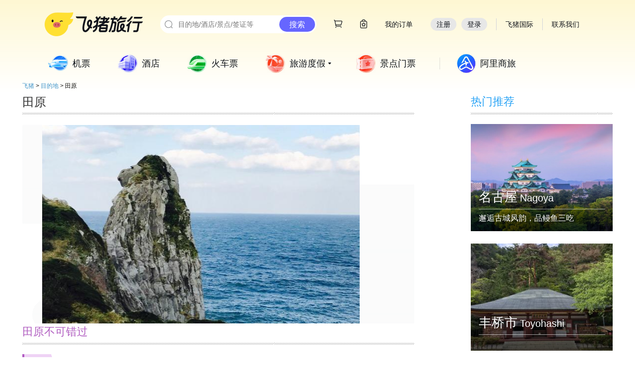

--- FILE ---
content_type: text/html; charset=utf-8
request_url: https://place.fliggy.com/city/194371
body_size: 8313
content:

<!DOCTYPE html >
<head>
    <meta charset="utf-8"/>
    <meta http-equiv="X-UA-Compatible" content="IE=edge,chrome=1">
    <meta name="spm-id" content="181.7743038"/>
    <title>田原【飞猪·目的地】</title>
    <meta name="keywords" content="田原，田原旅游，田原旅游攻略，田原自由行，田原双人游报价，田原简介">
    <meta name="description" content="飞猪·目的地频道为您提供田原旅游攻略，田原热销爆款，田原推荐玩法，田原精选线路，田原自由行指南，田原热门度假线路，优质商户合作，品质保证。去田原，一站式体验，尽在目的地频道。">
    <meta name="viewport" content="width=device-width">
    <link rel="shortcut icon" href="//g.alicdn.com/trip/tools/img/favicon.ico?20131130" type="image/x-icon"/>
    <script>g_config = window.g_config || {};g_config.appId = g_config.appId || 10;</script>




    
<link rel="stylesheet" href="//g.alicdn.com/tpi/topbar/1.3.5/global-min.css">
<link rel="shortcut icon" href="//gw.alicdn.com/imgextra/i1/O1CN01slrMA71vpGs90SpbV_!!6000000006221-73-tps-64-64.ico" type="image/x-icon"/>
<link rel="stylesheet" href="//g.alicdn.com/??tpi/pi/1.2.86/base/index-min.css,tpi/header-footer/1.1.44/index-min.css"/>
    <script src="//g.alicdn.com/??kissy/k/1.4.14/seed-min.js,tpi/topbar/1.3.5/global-min.js,tpi/pi/1.2.86/seed-min.js,tpi/header-footer/1.1.44/index-min.js"></script>
<!--[if lt IE 9]><script src="//g.alicdn.com/tpi/pi/1.2.86/base/html5shiv-min.js"></script><![endif]-->
    <!--[if lt IE 9]><script src="//g.alicdn.com/tpi/pi/1.2.45/base/html5shiv-min.js"></script><![endif]-->

    <style type="text/css">
        .trip-header-2014 .header-nav-list .item-10 {
            background: #3d3d3d;
        }


        .trip-header-2014 .header-nav-list .item-10 .tit {
            color: #fff;
        }
    </style>



</head>
<body class="wide-screen w1190"><script>
with(document)with(body)with(insertBefore(createElement("script"),firstChild))setAttribute("exparams","category=&userid=&aplus&yunid=&&trid=213e056117688422848205416e03d3&asid=AQAAAAAsZG5pzMK4eQAAAABsp8XcKWDL2A==",id="tb-beacon-aplus",src=(location>"https"?"//g":"//g")+".alicdn.com/alilog/mlog/aplus_v2.js")
</script>

<div data-tms="ems/alitrip-common/topbar/base">
      <script>
  ;(function() {
          // 搜索渠道添加 TTID
  try{  
      
    if (typeof Object.assign !== 'function') {
      // Must be writable: true, enumerable: false, configurable: true
      Object.defineProperty(Object, "assign", {
        value: function assign(target, varArgs) { // .length of function is 2
          'use strict';
          if (target === null || target === undefined) {
            throw new TypeError('Cannot convert undefined or null to object');
          }

          var to = Object(target);

          for (var index = 1; index < arguments.length; index++) {
            var nextSource = arguments[index];

            if (nextSource !== null && nextSource !== undefined) { 
              for (var nextKey in nextSource) {
                // Avoid bugs when hasOwnProperty is shadowed
                if (Object.prototype.hasOwnProperty.call(nextSource, nextKey)) {
                  to[nextKey] = nextSource[nextKey];
                }
              }
            }
          }
          return to;
        },
        writable: true,
        configurable: true
      });
    }
    
    function addUrlParams (url, paramObj) {
          if (!url) return '';

          // Url 解析
          function parseUrlToObj (url) {
              var ORIGIN_REG = /^http[s]?:\/\/.+?[^#?]*/;
              var SEARCH_REG = /\?[^#]*/;
              var HASH_REG = /#[^?]*/;

              var urlObj = {
                  href: url,
                  origin: '',
                  pathname: '',
                  search: '',
                  hash: ''
              };

              if (url) {
                  Object.assign(urlObj, {
                      origin: ORIGIN_REG.exec(url) ? ORIGIN_REG.exec(url)[0] : '',
                      pathname: url.replace(ORIGIN_REG, '').replace(SEARCH_REG, '').replace(HASH_REG, ''),
                      search: SEARCH_REG.exec(url) ? SEARCH_REG.exec(url)[0] : '',
                      hash: HASH_REG.exec(url) ? HASH_REG.exec(url)[0] : '',
                  });
              }

              return urlObj;
          }

          function objToSearch(queryObj, needMark) {
              var ret = [];

              for(var key in queryObj){
                  ret.push(key + '=' + queryObj[key]);
              }

              return needMark ? ('?' + ret.join('&')) : ret.join('&');
          }

          function searchToObj(search) {
              var searchObj = {};

              if (search) {
                  var kvs = search.replace("?", "").split("&");
                  kvs.forEach(function (item) {
                      if(item) {
                          var kvPars = item.split("=");
                          if (kvPars[0]) {
                              searchObj[kvPars[0]] = kvPars[1];
                          }
                      }
                  })
              }

              return searchObj;
          }

          var urlObj = parseUrlToObj(url);

          return urlObj.origin
              + urlObj.pathname
              + "?"
              + objToSearch(Object.assign(searchToObj(urlObj.search), paramObj), false)
              + urlObj.hash;
      }
    
    function getQueryParams() {
      var queryParams = {};
      var queryString = window.location.search.substring(1);
      var params = queryString.split('&');
    
      for (var i = 0; i < params.length; i++) {
        var pair = params[i].split('=');
        if (pair[0]) {
          queryParams[pair[0]] = pair[1] || '';
        }
      }
    
      return queryParams;
    }

      var uniformChannel = {"defaultTTID":{"pc":"seo.000000573","mobile":"seo.000000358"},"channels":[{"env":"pc","referRegExp":"baidu\\.com","ttid":"seo.000000574","desc":"Baidu PC 搜索渠道"},{"env":"mobile","referRegExp":"baidu\\.com","ttid":"seo.000000575","desc":"Baidu 无线搜索渠道"},{"env":"pc","referRegExp":"google\\.com","ttid":"seo.000000576","desc":"Goolge PC 搜索渠道"},{"env":"mobile","referRegExp":"google\\.com","ttid":"seo.000000577","desc":"Goolge 移动 搜索渠道"},{"env":"pc","referRegExp":"yahoo\\.com","ttid":"seo.000000578","desc":"雅虎 PC搜索渠道"},{"env":"mobile","referRegExp":"yahoo\\.com","ttid":"seo.000000579","desc":"雅虎 移动搜索渠道"},{"env":"pc","referRegExp":"bing\\.com","ttid":"seo.000000580","desc":"微软Bing PC搜索渠道"},{"env":"mobile","referRegExp":"bing\\.com","ttid":"seo.000000581","desc":"微软Bing 移动搜索渠道"},{"env":"mobile","referRegExp":"m\\.sm\\.cn","ttid":"seo.000000582","desc":"神马 移动搜索渠道"},{"env":"pc","referRegExp":"so\\.com","ttid":"seo.000000583","desc":"360 PC搜索渠道"},{"env":"mobile","referRegExp":"so\\.com","ttid":"seo.000000584","desc":"360 移动搜索渠道"},{"env":"pc","referRegExp":"sogou\\.com","ttid":"seo.000000585","desc":"搜狗 PC搜索渠道"},{"env":"mobile","referRegExp":"sogou\\.com","ttid":"seo.000000586","desc":"搜狗 移动搜索渠道"}],"globalParams":[{"key":"seoType","value":"origin","desc":"SEO入口分析依据"}]},
          ua = navigator.userAgent,
          href = window.location.href,
          refUrl = document.referrer,
          isMobile = !!ua.match(/AppleWebKit.*Mobile.*/),
          fromSE = false,
          ttid = '';

      if (refUrl && uniformChannel && uniformChannel.channels && uniformChannel.channels.length) {
        var channels = uniformChannel.channels,i = 0,t;

        while (i < channels.length) {
          t = channels[i];
          i += 1;
          var reg = new RegExp(t.referRegExp, "i");
          if ((t.env === 'mobile' && isMobile && reg.test(refUrl)) || (t.env === 'pc' && !isMobile && reg.test(refUrl))) {
            fromSE = true;
            ttid = t.ttid;
          }
        }
      }

      if (fromSE) {
        var needRep = false;
        if(ttid && href.indexOf('ttid') < 0) {
          href = addUrlParams(href, {ttid: ttid, seoType: 'origin'});
          needRep = true;
        }

        if(isMobile && /^(pre-)?www\.fliggy\.com|www\.alitrip\.com|btrip\.alitrip\.com|m\.fliggy\.com$/.test(location.host) && /^\/?$/.test(location.pathname)){
          href =  'https://market.m.taobao.com/app/trip/rx-home/pages/home';
          // 淘客相关参数透传
          var queryParamsObject = getQueryParams();
          if (queryParamsObject.ali_trackid && queryParamsObject.tk_cps_param) {
              href = addUrlParams(href, {ali_trackid: queryParamsObject.ali_trackid, tk_cps_param: queryParamsObject.tk_cps_param});
          }
          needRep = true;
        } else if (!!location.href.match(/www\.fliggy\.com\/travel\/detail\-(\d+)/) && !/id=\d+/.test(location.search))  {
          var currentId = location.href.match(/www\.fliggy\.com\/travel\/detail\-(\d+)/)[1];
          href = addUrlParams(href, {id: currentId});
          needRep = true;
        }
         needRep && window.location.replace(href);
      } else {
        if(isMobile && /^(pre-)?www\.fliggy\.com|www\.alitrip\.com|btrip\.alitrip\.com|m\.fliggy\.com$/.test(location.host) && /^\/?$/.test(location.pathname)){
          href =  'https://market.m.taobao.com/app/trip/rx-home/pages/home';
          // 淘客相关参数透传
          var queryParamsObject = getQueryParams();
          if (queryParamsObject.ali_trackid) {
              href = addUrlParams(href, {ali_trackid: queryParamsObject.ali_trackid});
          }
          window.location.replace(href);
        } else if (!!location.href.match(/www\.fliggy\.com\/travel\/detail\-(\d+)/) && !/id=\d+/.test(location.search))  {
          var currentId = location.href.match(/www\.fliggy\.com\/travel\/detail\-(\d+)/)[1];
          window.location.replace(addUrlParams(href, {id: currentId}));
        }
      } 
  }catch(e){
  }
  })();
</script>

<a id="J_ems_trip_bar_fixed" target="_blank" href="" data-spm="9857a1">
  <style>
        #J_ems_trip_bar_fixed{
            position:fixed;
            display: none;
            right: 36px;
            top: 0;
            z-index: 99999;
        }
        .ems_trip_bar_fixed_image{
          width: 93px;
        }
  </style>
  
</a>

<script>

    // ie8 indexOf && classList
    if(!Array.prototype.indexOf){
      Array.prototype.indexOf = function(val){
        var value = this;
        for(var i = 0; i < value.length; i++){
          if(value[i] == val) return i;
        }
        return -1;
      };
    }
    if (!("classList" in document.documentElement)) {
      Object.defineProperty(Element.prototype, 'classList', {
        get: function() {
          var self = this;
          function update(fn) {
            return function(value) {
              var classes = self.className.split(/\s+/g),
                index = classes.indexOf(value);

              fn(classes, index, value);
              self.className = classes.join(" ");
            }
          }

          return {
            add: update(function(classes, index, value) {
              if (!~index) classes.push(value);
            }),
            remove: update(function(classes, index) {
              if (~index) classes.splice(index, 1);
            })
          };
        }
      });
    }
    
    
    var tripBarFixed = window.document.getElementById("J_ems_trip_bar_fixed");
    var defaultBlackList = [
            'tripbuy.fliggy.com/order/confirm.htm',
            'hotel.fliggy.com/order/auction/buyNow.htm',
            'hotel.fliggy.com/order/auction/buy_now.htm',
            'jipiao.fliggy.com/trip_open_order.htm',
            'jipiao.fliggy.com/tripViewOrder.htm',
            'ijipiao.fliggy.com/ie/open_order.htm',
            'ijipiao.fliggy.com/ie/ie_order_detail.htm',
            'quamarket.m.taobao.com',
            'market.fliggy.com'
        ];
    var blackList = JSON.parse("" || "[]");
    blackList = defaultBlackList.concat(blackList);
    
    if (blackList.indexOf(location.hostname) > -1 || blackList.indexOf(location.hostname + location.pathname) > -1) {
        tripBarFixed.style.display = 'none !important';
    }
    
</script>
<script>
var topbar_appdownLoader = '<div class="sendMsg" mark-subActId="2160">'+
   	'<div class="mobile-l">'+
      '<a href="#?"><img src="//img.alicdn.com/tps/i3/TB1Ge0lIFXXXXa9XVXXW629JVXX-246-88.png"></a>'+
      '<div class="txt">发送下载地址:</div>'+
     	'<input id="J_PhoneNum" type="text" value="请输入您手机号">'+
      '<div id="J_Msg"></div>'+
            '<a href="javascript:void(0)" id="J_Btn" class="duanxin-btn">发送</a>'+
         '</div>'+
         '<div class="mobile-r">'+
            '<a href="#?"><img src="//img.alicdn.com/tps/TB1FBffPXXXXXcFXXXXXXXXXXXX-94-94.png"></a>'+
            '<div class="txt1">到手机飞猪</div>'+
            '<div class="txt2">领客户端专享红包</div>'+
         '</div>'+
      '</div>';
</script>
<div>
  <div class="flg-site-nav-header-wrap" id="J_fliggy_top_header"></div>
  <script src="https://o.alicdn.com/tpi/pc-header-footer/top-min.js"></script>
  <script src="https://g.alicdn.com/alilog/mlog/aplus_v2.js"></script>
</div>
<script>window.TT && TT.Global.init();</script>
</div>
<div data-tms="ems/alitrip-common/global/commonNav">
    <div>
  <div class="fly-menu-wrap" id="fly-common-menulist-wrap"></div>
  <script src="https://o.alicdn.com/tpi/pc-header-footer/menu-min.js"></script>
</div>

</div>
<div id="page">
       
<link rel="stylesheet" href="//place.fliggy.com/css/city.css">
<div class="place-city clearfix">
    <div class="nav clearfix" data-spm="8">
        <a href="//www.alitrip.com/" target="_blank">飞猪</a>
        <span>&gt;</span>
        <a href="//www.alitrip.com/place/" target="_blank">目的地</a>
        <span>&gt;</span>
        <!--<span>  <a href="/" target="_blank"></a></span>-->
        <!--<span>&gt;</span>-->
        <span>田原</span>
    </div>
    <div class="city-left">
        <div class="city-banner">
            <div class="city-title">田原</div>
            <div class="main-img-wrapper">
                <div style="background:url(https://img.alicdn.com/tfscom/TB16eTxsmtYBeNjSspaSuuOOFXa) center center no-repeat"    class="city-main-img"></div>
            </div>
        </div>
        <!--travelGuideList-->

        

<div class="city-poi" data-spm="22">
    <div class="poi-title">田原不可错过
        <a class="more-link" style="display: none" href="//place.fliggy.com/undefined/list?id=976854"
           target="_blank">更多&nbsp;></a>
    </div>


    
    
    <div class="poi-type">
        <div class="type-title type-title-0">
            
            景点
            
            
            
        </div>
        <div class="poi-list clearfix">
            


            <a target="_blank" class="hot-item hot-item-link" href='//place.fliggy.com/poi/140870192'>
                <div class="poi-img-wrapper"
                     style="background:url(https://img.alicdn.com/imgextra/i2/O1CN01PJBRWo1qwWfDLqfe0_!!0-alitrip.jpg_q50)   center center no-repeat;background-size:cover; ">
                </div>
                <div class="normal-bg"></div>
                <div class="content-container">
                    <div class="main-title">蔵王山展望台</div>
                    <div class="desc"></div>
                </div>
            </a>

            


            <a target="_blank" class="hot-item hot-item-link" href='//place.fliggy.com/poi/16054303'>
                <div class="poi-img-wrapper"
                     style="background:url(https://img.alicdn.com/tfscom/TB16eTxsmtYBeNjSspaSuuOOFXa_q50)   center center no-repeat;background-size:cover; ">
                </div>
                <div class="normal-bg"></div>
                <div class="content-container">
                    <div class="main-title">猿岩</div>
                    <div class="desc"></div>
                </div>
            </a>

            
        </div>
    </div>
    
    
    
    
    
    

</div>

    </div>
    <div class="city-right">
        <!--relataionDestinations-->


<div class="city-rel"  data-spm="23">
    <div class="rel-title">热门推荐</div>
    <div class="suggest-list clearfix">
        
        <a class="suggest-item" href="//place.fliggy.com/city/281104" target="_blank"
           >
<div class="suggest-poi-img" style="background: url(https://img.alicdn.com/imgextra/i1/2882533541/O1CN01Y1suPf1c1oxJlgqEp_!!2882533541-2-wefliggy.png_360x360.jpg) no-repeat center center;background-size: cover;"></div>
            <div class="bg"></div>
            <div class="text-container">
                <div>
                    <span class="cn-title">名古屋</span>
                    <span class="en-title">Nagoya</span>
                </div>
                <div class="line"></div>
                <span class="sub-title">邂逅古城风韵，品鳗鱼三吃</span>
            </div>
        </a>
        
        <a class="suggest-item" href="//place.fliggy.com/city/903516" target="_blank"
           >
<div class="suggest-poi-img" style="background: url(https://img.alicdn.com/tfscom/TB1iUL_PXXXXXa8apXXSutbFXXX_360x360.jpg) no-repeat center center;background-size: cover;"></div>
            <div class="bg"></div>
            <div class="text-container">
                <div>
                    <span class="cn-title">丰桥市</span>
                    <span class="en-title">Toyohashi</span>
                </div>
                <div class="line"></div>
                <span class="sub-title"></span>
            </div>
        </a>
        
        <a class="suggest-item" href="//place.fliggy.com/city/908192" target="_blank"
           >
<div class="suggest-poi-img" style="background: url(https://img.alicdn.com/imgextra/i1/6000000003423/O1CN01c6ZCpa1b9mEsF8Q8N_!!6000000003423-0-fliggyimage.jpg_360x360.jpg) no-repeat center center;background-size: cover;"></div>
            <div class="bg"></div>
            <div class="text-container">
                <div>
                    <span class="cn-title">半田</span>
                    <span class="en-title">Handa</span>
                </div>
                <div class="line"></div>
                <span class="sub-title"></span>
            </div>
        </a>
        
        <a class="suggest-item" href="//place.fliggy.com/city/908200" target="_blank"
           >
<div class="suggest-poi-img" style="background: url(https://img.alicdn.com/tfscom/TB1b2DEiRcHL1JjSZFBSuuiGXXa_360x360.jpg) no-repeat center center;background-size: cover;"></div>
            <div class="bg"></div>
            <div class="text-container">
                <div>
                    <span class="cn-title">常滑</span>
                    <span class="en-title">Tokoname</span>
                </div>
                <div class="line"></div>
                <span class="sub-title"></span>
            </div>
        </a>
        
        <a class="suggest-item" href="//place.fliggy.com/city/204368" target="_blank"
           >
<div class="suggest-poi-img" style="background: url(https://img.alicdn.com/tfscom/TB1fPr1fGmWQ1JjSZPhSutCJFXa_360x360.jpg) no-repeat center center;background-size: cover;"></div>
            <div class="bg"></div>
            <div class="text-container">
                <div>
                    <span class="cn-title">犬山</span>
                    <span class="en-title">Inuyama</span>
                </div>
                <div class="line"></div>
                <span class="sub-title"></span>
            </div>
        </a>
        
        <a class="suggest-item" href="//place.fliggy.com/city/908363" target="_blank"
           >
<div class="suggest-poi-img" style="background: url(https://img.alicdn.com/tfs/TB1hmHcF4jaK1RjSZKzXXXVwXXa-1630-1086.jpg_360x360.jpg) no-repeat center center;background-size: cover;"></div>
            <div class="bg"></div>
            <div class="text-container">
                <div>
                    <span class="cn-title">一宫</span>
                    <span class="en-title">Ichinomiya</span>
                </div>
                <div class="line"></div>
                <span class="sub-title"></span>
            </div>
        </a>
        
        <a class="suggest-item" href="//place.fliggy.com/city/204381" target="_blank"
           >
<div class="suggest-poi-img" style="background: url(https://img.alicdn.com/tfscom/TB1Tkozov5TBuNjSspcSuvnGFXa_360x360.jpg) no-repeat center center;background-size: cover;"></div>
            <div class="bg"></div>
            <div class="text-container">
                <div>
                    <span class="cn-title">丰田</span>
                    <span class="en-title">Toyota</span>
                </div>
                <div class="line"></div>
                <span class="sub-title"></span>
            </div>
        </a>
        
        <a class="suggest-item" href="//place.fliggy.com/city/200167" target="_blank"
           >
<div class="suggest-poi-img" style="background: url(https://img.alicdn.com/tfs/TB1hmHcF4jaK1RjSZKzXXXVwXXa-1630-1086.jpg_360x360.jpg) no-repeat center center;background-size: cover;"></div>
            <div class="bg"></div>
            <div class="text-container">
                <div>
                    <span class="cn-title">刈谷</span>
                    <span class="en-title">Kariya</span>
                </div>
                <div class="line"></div>
                <span class="sub-title"></span>
            </div>
        </a>
        
        <a class="suggest-item" href="//place.fliggy.com/city/200082" target="_blank"
           >
<div class="suggest-poi-img" style="background: url(https://img.alicdn.com/tfs/TB1hmHcF4jaK1RjSZKzXXXVwXXa-1630-1086.jpg_360x360.jpg) no-repeat center center;background-size: cover;"></div>
            <div class="bg"></div>
            <div class="text-container">
                <div>
                    <span class="cn-title">春日井</span>
                    <span class="en-title">Kasugai</span>
                </div>
                <div class="line"></div>
                <span class="sub-title"></span>
            </div>
        </a>
        
        <a class="suggest-item" href="//place.fliggy.com/city/920345" target="_blank"
           >
<div class="suggest-poi-img" style="background: url(https://img.alicdn.com/tfscom/TB1jz58fwn.PuJjSZFkSuw_lpXa_360x360.jpg) no-repeat center center;background-size: cover;"></div>
            <div class="bg"></div>
            <div class="text-container">
                <div>
                    <span class="cn-title">冈崎</span>
                    <span class="en-title">Okazaki</span>
                </div>
                <div class="line"></div>
                <span class="sub-title"></span>
            </div>
        </a>
        
        <a class="suggest-item" href="//place.fliggy.com/city/198902" target="_blank"
           >
<div class="suggest-poi-img" style="background: url(https://img.alicdn.com/tfscom/TB1iUL_PXXXXXa8apXXSutbFXXX_360x360.jpg) no-repeat center center;background-size: cover;"></div>
            <div class="bg"></div>
            <div class="text-container">
                <div>
                    <span class="cn-title">新城市</span>
                    <span class="en-title">Shinshiro</span>
                </div>
                <div class="line"></div>
                <span class="sub-title"></span>
            </div>
        </a>
        
        <a class="suggest-item" href="//place.fliggy.com/city/200106" target="_blank"
           >
<div class="suggest-poi-img" style="background: url(https://img.alicdn.com/tfs/TB1hmHcF4jaK1RjSZKzXXXVwXXa-1630-1086.jpg_360x360.jpg) no-repeat center center;background-size: cover;"></div>
            <div class="bg"></div>
            <div class="text-container">
                <div>
                    <span class="cn-title">西尾市</span>
                    <span class="en-title">Nishio</span>
                </div>
                <div class="line"></div>
                <span class="sub-title"></span>
            </div>
        </a>
        
        <a class="suggest-item" href="//place.fliggy.com/city/198920" target="_blank"
           >
<div class="suggest-poi-img" style="background: url(https://img.alicdn.com/tfs/TB1hmHcF4jaK1RjSZKzXXXVwXXa-1630-1086.jpg_360x360.jpg) no-repeat center center;background-size: cover;"></div>
            <div class="bg"></div>
            <div class="text-container">
                <div>
                    <span class="cn-title">南知多</span>
                    <span class="en-title">Minamichita</span>
                </div>
                <div class="line"></div>
                <span class="sub-title"></span>
            </div>
        </a>
        
        <a class="suggest-item" href="//place.fliggy.com/city/200126" target="_blank"
           >
<div class="suggest-poi-img" style="background: url(https://img.alicdn.com/tfs/TB1hmHcF4jaK1RjSZKzXXXVwXXa-1630-1086.jpg_360x360.jpg) no-repeat center center;background-size: cover;"></div>
            <div class="bg"></div>
            <div class="text-container">
                <div>
                    <span class="cn-title">稻泽市</span>
                    <span class="en-title">Inazawa</span>
                </div>
                <div class="line"></div>
                <span class="sub-title"></span>
            </div>
        </a>
        
    </div>
</div>

     </div>
</div>


<div class="hotplacelink">
    <div class="module-wrap J_tb_lazyload tb-module pc-travel-place-hotplacelink">
    <div class="title-pic"></div>
    <div class="clearfix"><h3 class="sub-title">境内·中国港澳台</h3>
        <ul>
            <li class="city-item"><a href="//place.alitrip.com/xiamen" target="_blank">厦门</a></li>
            <li class="city-item"><a href="//place.alitrip.com/shanghai" target="_blank">上海</a></li>
            <li class="city-item"><a href="//place.alitrip.com/jiangsu" target="_blank">江苏</a></li>
            <li class="city-item"><a href="//place.alitrip.com/guangdong" target="_blank">广东</a></li>
            <li class="city-item"><a href="//place.alitrip.com/xian" target="_blank">西安</a></li>
            <li class="city-item"><a href="//place.alitrip.com/sichuan" target="_blank">四川</a></li>
            <li class="city-item"><a href="//place.alitrip.com/sanya" target="_blank">三亚</a></li>
            <li class="city-item"><a href="//place.alitrip.com/yunnan" target="_blank">云南</a></li>
            <li class="city-item"><a href="//place.alitrip.com/beijing" target="_blank">北京</a></li>
            <li class="city-item"><a href="//place.alitrip.com/guilin" target="_blank">桂林</a></li>
            <li class="city-item"><a href="//place.alitrip.com/zhoushan" target="_blank">舟山</a></li>
            <li class="city-item"><a href="//place.alitrip.com/huangshan" target="_blank">黄山</a></li>
            <li class="city-item"><a href="//place.alitrip.com/qiandaohu" target="_blank">千岛湖</a></li>
            <li class="city-item"><a href="//place.alitrip.com/hangzhou" target="_blank">杭州</a></li>
            <li class="city-item"><a href="//shandong.alitrip.com" target="_blank">山东</a></li>
            <li class="city-item"><a href="//place.alitrip.com/chongqing" target="_blank">重庆</a></li>
            <li class="city-item"><a href="//place.alitrip.com/liaoning" target="_blank">辽宁</a></li>
            <li class="city-item"><a href="//place.alitrip.com/tianjin" target="_blank">天津</a></li>
            <li class="city-item"><a href="//place.alitrip.com/jilin" target="_blank">吉林</a></li>

            <li class="city-item"><a href="//place.alitrip.com/taiwan" target="_blank">台湾</a></li>
            <li class="city-item"><a href="//place.alitrip.com/hongkong" target="_blank">港澳</a></li>

        </ul>
    </div>
    <div class="list-container clearfix"><h3 class="sub-title">境外热门目的地</h3>
        <ul>
            <li class="city-item"><a href="//place.alitrip.com/maldives" target="_blank">马尔代夫</a></li>
            <li class="city-item"><a href="//thailand.alitrip.com" target="_blank">泰国</a></li>
            <li class="city-item"><a href="//place.alitrip.com/bali" target="_blank">巴厘岛</a></li>
            <li class="city-item"><a href="//place.alitrip.com/korea" target="_blank">韩国</a></li>
            <li class="city-item"><a href="//us.alitrip.com" target="_blank">美国</a></li>
            <li class="city-item"><a href="//japan.alitrip.com" target="_blank">日本</a></li>
            <li class="city-item"><a href="//australia.alitrip.com" target="_blank">澳大利亚</a></li>
            <li class="city-item"><a href="//uk.alitrip.com" target="_blank">英国</a></li>
            <li class="city-item"><a href="//germany.alitrip.com" target="_blank">德国</a></li>
            <li class="city-item"><a href="https://market.alitrip.com/markets/h5/sgpgift" target="_blank">新加坡</a></li>
            <li class="city-item"><a href="//place.alitrip.com/fiji" target="_blank">斐济</a></li>
            <li class="city-item"><a href="//place.alitrip.com/europe" target="_blank">欧洲</a></li>
            <li class="city-item"><a href="//place.alitrip.com/Philippines" target="_blank">菲律宾</a></li>
            <li class="city-item"><a href="//newzealand.alitrip.com" target="_blank">新西兰</a></li>
            <li class="city-item"><a href="//srilanka.alitrip.com" target="_blank">斯里兰卡</a></li>
            <li class="city-item"><a href="//malaysia.alitrip.com" target="_blank">马来西亚</a></li>
            <li class="city-item"><a href="//place.alitrip.com/Seychelles" target="_blank">塞舌尔</a></li>
            <li class="city-item"><a href="//place.alitrip.com/mauritius" target="_blank">毛里求斯</a></li>
            <li class="city-item"><a href="//holland.alitrip.com/" target="_blank">荷兰</a></li>
            <li class="city-item"><a href="//place.alitrip.com/cambodia" target="_blank">柬埔寨</a></li>
            <li class="city-item"><a href="//place.alitrip.com/vietnam" target="_blank">越南</a></li>
            <li class="city-item"><a href="//place.alitrip.com/egypt" target="_blank">埃及</a></li>
            <li class="city-item"><a href="//place.alitrip.com/tahiti" target="_blank">大溪地</a></li>
            <li class="city-item"><a href="//canada.alitrip.com" target="_blank">加拿大</a></li>
            <li class="city-item"><a href="//dubai.alitrip.com/" target="_blank">迪拜</a></li>
            <li class="city-item"><a href="//place.alitrip.com/france" target="_blank">法国</a></li>
            <li class="city-item"><a href="//place.alitrip.com/italy" target="_blank">意大利</a></li>
            <li class="city-item"><a href="https://place.alitrip.com/Turkey" target="_blank">土耳其</a></li>
            <li class="city-item"><a href="https://place.alitrip.com/Spain" target="_blank">西班牙</a></li>
            <li class="city-item"><a href="https://place.alitrip.com/Russia" target="_blank">俄罗斯</a></li>
            <li class="city-item"><a href="https://place.alitrip.com/Hellenic" target="_blank">希腊</a></li>
            <li class="city-item"><a href="https://place.alitrip.com/Belgium" target="_blank">比利时</a></li>
            <li class="city-item"><a href="https://place.alitrip.com/Ireland" target="_blank">爱尔兰</a></li>
            <li class="city-item"><a href="https://place.alitrip.com/Czech" target="_blank">捷克</a></li>
            <li class="city-item"><a href="https://place.alitrip.com/Danmark" target="_blank">丹麦</a></li>
            <li class="city-item"><a href="https://place.alitrip.com/Sweden" target="_blank">瑞典</a></li>
            <li class="city-item"><a href="https://place.alitrip.com/Finland" target="_blank">芬兰</a></li>
            <li class="city-item"><a href="https://place.alitrip.com/Switzerland" target="_blank">瑞士</a></li>
            <li class="city-item"><a href="https://place.alitrip.com/Austria" target="_blank">奥地利</a></li>
            <li class="city-item"><a href="https://place.alitrip.com/Hungary" target="_blank">匈牙利</a></li>
            <li class="city-item"><a href="https://place.alitrip.com/Norway" target="_blank">挪威</a></li>
            <li class="city-item"><a href="https://place.alitrip.com/Iceland" target="_blank">冰岛</a></li>
        </ul>
    </div>
</div></div>
</div>

</div>
<div class="footer" data-spm="774530365">
  <div class="footer-hd">
    <p>
      <a href="http://www.alibabagroup.com/cn/global/home?spm=1.7274553.1997523009.1.NrtRhb" data-spm-anchor-id="1.7274553.1997523009.1">阿里巴巴集团</a>
      <b>|</b>
      <a href="//www.taobao.com?spm=1.7274553.1997523009.2.NrtRhb" data-spm-anchor-id="1.7274553.1997523009.2">淘宝网</a>
      <b>|</b>
      <a href="//www.tmall.com?spm=1.7274553.1997523009.3.NrtRhb" data-spm-anchor-id="1.7274553.1997523009.3">天猫</a>
      <b>|</b>
      <a href="//ju.taobao.com?spm=1.7274553.1997523009.4.NrtRhb" data-spm-anchor-id="1.7274553.1997523009.4">聚划算</a>
      <b>|</b>
      <a href="http://www.aliexpress.com?spm=1.7274553.1997523009.5.NrtRhb" data-spm-anchor-id="1.7274553.1997523009.5">全球速卖通</a>
      <b>|</b>      
      <a href="http://www.alibaba.com/?spm=1.7274553.1997523009.6.NrtRhb" data-spm-anchor-id="1.7274553.1997523009.6">阿里巴巴国际交易市场</a>
      <b>|</b>
      <a href="http://www.1688.com?spm=1.7274553.1997523009.7.NrtRhb" data-spm-anchor-id="1.7274553.1997523009.7">1688</a>
      <b>|</b>
      <a href="http://www.alimama.com?spm=1.7274553.1997523009.8.NrtRhb" data-spm-anchor-id="1.7274553.1997523009.8">阿里妈妈</a>
      <b>|</b>
      <a href="//www.fliggy.com?spm=1.7274553.1997523009.12.NrtRhb" data-spm-anchor-id="1.7274553.1997523009.12">飞猪</a>
      <b>|</b>
      <a href="//www.aliyun.com?spm=1.7274553.1997523009.9.NrtRhb" data-spm-anchor-id="1.7274553.1997523009.9">阿里云计算</a>
      <b>|</b>
      <a href="http://www.alios.cn?spm=1.7274553.1997523009.10.NrtRhb" data-spm-anchor-id="1.7274553.1997523009.10">AliOS</a>
      <b>|</b>
      <a href="http://www.aliqin.cn" data-spm-anchor-id="1.7274553.1997523009.16">阿里通信</a>
      <b>|</b>
      <a href="http://www.net.cn?spm=1.7274553.1997523009.11.NrtRhb" data-spm-anchor-id="1.7274553.1997523009.11">万网</a>
      <b>|</b>
      <a href="http://www.amap.com/" data-spm-anchor-id="1.7274553.1997523009.16">高德</a>
      <b>|</b>
      <a href="http://www.uc.cn/" data-spm-anchor-id="1.7274553.1997523009.17">UC</a>
      <b>|</b>
      <a href="http://www.umeng.com/" data-spm-anchor-id="1.7274553.1997523009.18">友盟</a>
      <b>|</b>
      <a href="http://www.xiami.com?spm=1.7274553.1997523009.13.NrtRhb" data-spm-anchor-id="1.7274553.1997523009.13">虾米</a>
      <b>|</b>
      <a href="http://www.alibabaplanet.com/" data-spm-anchor-id="1.7274553.1997523009.20">阿里星球</a>
      <b>|</b>
      <a href="http://www.laiwang.com/?spm=1.7274553.1997523009.14.NrtRhb" data-spm-anchor-id="1.7274553.1997523009.14">来往</a>
      <b>|</b>
      <a href="http://www.dingtalk.com/?lwfrom=20150130165205602">钉钉</a>
      <b>|</b>
      <a href="//www.alipay.com" data-spm-anchor-id="1.7274553.1997523009.15">支付宝</a>
    </p>
  </div>
  <div class="footer-bd">
    <p>
      <a style="margin-right: 4px" href="//www.taobao.com/about">关于淘宝</a>
      <a style="margin: 0 4px" href="//zhaoshang.alitrip.com">商家入驻</a>
      <a style="margin: 0 4px" href="//pro.taobao.com">营销中心</a>
      <a style="margin: 0 4px" href="//service.taobao.com/support/main/service_route.htm">联系客服</a>
      <a style="margin: 0 4px" href="//open.taobao.com">开放平台</a>
      <a style="margin: 0 4px" href="//www.taobao.com/about/join.php">诚征英才</a>
      <a style="margin: 0 4px" href="//www.taobao.com/about/contact.php">联系我们</a>
      <a style="margin: 0 4px" href="//www.fliggy.com/public/sitemap.html">网站地图</a>
      <a style="margin: 0 4px" href="//terms.alicdn.com/legal-agreement/terms/Flyingpig/Flyingpig201802061043_85261.html">隐私政策</a>
      <a style="margin: 0 4px" href="//terms.alicdn.com/legal-agreement/terms/Flyingpig/Flyingpig201907301019_39274.html">法律声明</a>
      <a style="margin: 0 4px" href="https://ipp.alibabagroup.com/">知识产权保护</a>
      <em>&copy; Fliggy.com版权所有</em>
    </p>
    <p>
      <span>增值电信业务经营许可证：浙B2-20160773</span>
    </p>
  </div>
  <a target="_blank" data-spm-protocol="i" href="http://idinfo.zjamr.zj.gov.cn//bscx.do?method=lzxx&id=3301843301840000260733">
      <img src="https://img.alicdn.com/tps/TB1nooFPFXXXXbWXVXXXXXXXXXX-65-70.gif" border="0" width="40px"></a>
  <div class="footer-ft">
    <a href="http://www.pingpinganan.gov.cn/web/index.aspx?file=index.aspx"><img width="36" height="36" src="//img.alicdn.com/tps/i1/T1FeW3XXNfXXXXXXXX-36-36.gif"></a>
    <a href="http://idinfo.zjaic.gov.cn/bscx.do?method=hddoc&id=33018400000067" class="mod mod-a"></a>
    <a href="http://idinfo.zjaic.gov.cn/bscx.do?&method=hddoc&id=33018400000067" class="mod mod-b"></a>
    <a href="http://www.theclimategroup.org.cn/about/friend" class="mod mod-c"></a>
    <a href="https://ss.cnnic.cn/verifyseal.dll?&sn=2010062300100001357&pa=20100701" class="mod mod-d"></a>
    <a href="http://www.ppaaol.com/verifySite.do?id=1051" class="mod mod-e"></a>
  </div>
  <div class="footer-toy"></div>
</div>
</body>
<script src="//place.fliggy.com/js/lazy.js"></script>
</html>




--- FILE ---
content_type: application/javascript
request_url: https://g.alicdn.com/kissy/k/1.4.14/promise-min.js
body_size: 770
content:
/*
Copyright 2014, KISSY v1.49.10
MIT Licensed
build time: Dec 10 15:04
*/
KISSY.add("promise",[],function(k){function u(a){"undefined"!==typeof console&&console.error&&console.error(a)}function p(a,b,d){if(a instanceof g)q(function(){d.call(a,a[e])});else{var l=a[e],c=a[i];c?c.push([b,d]):m(l)?p(l,b,d):b&&q(function(){b.call(a,l)})}}function f(a){if(!(this instanceof f))return new f(a);this.promise=a||new c;this.promise.defer=this}function m(a){return a&&a instanceof c}function c(a){this[e]=a;void 0===a&&(this[i]=[],this[n]=[])}function g(a){if(a instanceof g)return a;
c.apply(this,arguments);return this}function j(a,b,d){function l(a){try{return b?b.call(this,a):a}catch(d){return u(d.stack||d),new g(d)}}function e(a){try{return d?d.call(this,a):new g(a)}catch(b){return u(b.stack||b),new g(b)}}function o(a){h||a instanceof c||(h=1,r.resolve(l.call(this,a)))}var r=new f,h=0;a instanceof c?p(a,o,function(a){h||(h=1,r.resolve(e.call(this,a)))}):o(a);return r.promise}function s(a){return!t(a)&&m(a)&&void 0===a[i]&&(!m(a[e])||s(a[e]))}function t(a){return m(a)&&void 0===
a[i]&&a[e]instanceof g}var e="__promise_value",q=k.setImmediate,n="__promise_progress_listeners",i="__promise_pendings";f.prototype={constructor:f,resolve:function(a){var b=this.promise,d;if(!(d=b[i]))return null;b[e]=a;d=[].concat(d);b[i]=void 0;b[n]=void 0;k.each(d,function(a){p(b,a[0],a[1])});return a},reject:function(a){return this.resolve(new g(a))},notify:function(a){k.each(this.promise[n],function(b){q(function(){b(a)})})}};c.prototype={constructor:c,then:function(a,b,d){d&&this.progress(d);
return j(this,a,b)},progress:function(a){this[n]&&this[n].push(a);return this},fail:function(a){return j(this,0,a)},fin:function(a){return j(this,function(b){return a(b,!0)},function(b){return a(b,!1)})},done:function(a,b){(a||b?this.then(a,b):this).fail(function(a){setTimeout(function(){throw a;},0)})},isResolved:function(){return s(this)},isRejected:function(){return t(this)}};k.extend(g,c);KISSY.Defer=f;KISSY.Promise=c;c.Defer=f;k.mix(c,{when:j,isPromise:m,isResolved:s,isRejected:t,all:function(a){var b=
a.length;if(!b)return null;for(var d=new f,c=0;c<a.length;c++)(function(c,o){j(c,function(c){a[o]=c;0===--b&&d.resolve(a)},function(a){d.reject(a)})})(a[c],c);return d.promise},async:function(a){return function(){function b(a,b){var h;try{h=e[a](b)}catch(f){return new g(f)}return h.done?h.value:j(h.value,d,c)}function d(a){return b("next",a)}function c(a){return b("throw",a)}var e=a.apply(this,arguments);return d()}}});return c});


--- FILE ---
content_type: application/javascript
request_url: https://g.alicdn.com/kissy/k/1.4.14/io-min.js
body_size: 6225
content:
/*
Copyright 2014, KISSY v1.49.10
MIT Licensed
build time: Dec 10 15:03
*/
KISSY.add("io/form-serializer",["dom"],function(d,f){function i(a){return a.replace(h,"\r\n")}var k=f("dom"),g=/^(?:select|textarea)/i,h=/\r?\n/g,a,c=/^(?:color|date|datetime|email|hidden|month|number|password|range|search|tel|text|time|url|week)$/i;return a={serialize:function(c,e){return d.param(a.getFormData(c),void 0,void 0,e||!1)},getFormData:function(a){var e=[],m={};d.each(k.query(a),function(l){l=l.elements?d.makeArray(l.elements):[l];e.push.apply(e,l)});e=d.filter(e,function(l){return l.name&&
!l.disabled&&(l.checked||g.test(l.nodeName)||c.test(l.type))});d.each(e,function(l){var a=k.val(l),b;null!==a&&(a=d.isArray(a)?d.map(a,i):i(a),b=m[l.name],void 0===b?m[l.name]=a:(d.isArray(b)||(b=m[l.name]=[b]),b.push.apply(b,d.makeArray(a))))});return m}}});
KISSY.add("io/base",["event/custom","promise"],function(d,f){function i(b){var a=b.context;delete b.context;b=d.mix(d.clone(n),b,{deep:!0});b.context=a||b;var l,j=b.type,g=b.dataType,a=b.uri=m.resolve(b.url);b.uri.setQuery("");"crossDomain"in b||(b.crossDomain=!b.uri.isSameOriginAs(m));j=b.type=j.toUpperCase();b.hasContent=!e.test(j);if(b.processData&&(l=b.data)&&"string"!==typeof l)b.data=d.param(l,void 0,void 0,b.serializeArray);g=b.dataType=d.trim(g||"*").split(c);!("cache"in b)&&d.inArray(g[0],
["script","jsonp"])&&(b.cache=!1);b.hasContent||(b.data&&a.query.add(d.unparam(b.data)),!1===b.cache&&a.query.set("_ksTS",d.now()+"_"+d.guid()));return b}function k(b){var a=this;if(!(a instanceof k))return new k(b);h.call(a);b=i(b);d.mix(a,{responseData:null,config:b||{},timeoutTimer:null,responseText:null,responseXML:null,responseHeadersString:"",responseHeaders:null,requestHeaders:{},readyState:0,state:0,statusText:null,status:0,transport:null});h.Defer(a);var c;k.fire("start",{ajaxConfig:b,io:a});
c=new (l[b.dataType[0]]||l["*"])(a);a.transport=c;b.contentType&&a.setRequestHeader("Content-Type",b.contentType);var n=b.dataType[0],e,j=b.timeout,g=b.context,m=b.headers,f=b.accepts;a.setRequestHeader("Accept",n&&f[n]?f[n]+("*"===n?"":", */*; q=0.01"):f["*"]);for(e in m)a.setRequestHeader(e,m[e]);if(b.beforeSend&&!1===b.beforeSend.call(g,a,b))return a;a.readyState=1;k.fire("send",{ajaxConfig:b,io:a});b.async&&0<j&&(a.timeoutTimer=setTimeout(function(){a.abort("timeout")},1E3*j));try{a.state=1,c.send()}catch(q){2>
a.state&&a._ioReady(-1,q.message||"send error")}return a}var g=f("event/custom"),h=f("promise"),a=/^(?:about|app|app\-storage|.+\-extension|file|widget)$/,c=/\s+/,j=function(b){return b},e=/^(?:GET|HEAD)$/,m=new d.Uri((d.Env.host.location||{}).href),a=m&&a.test(m.getScheme()),l={},n={type:"GET",contentType:"application/x-www-form-urlencoded; charset=UTF-8",async:!0,serializeArray:!0,processData:!0,accepts:{xml:"application/xml, text/xml",html:"text/html",text:"text/plain",json:"application/json, text/javascript",
"*":"*/*"},converters:{text:{json:d.parseJson,html:j,text:j,xml:d.parseXML}},headers:{"X-Requested-With":"XMLHttpRequest"},contents:{xml:/xml/,html:/html/,json:/json/}};n.converters.html=n.converters.text;d.mix(k,g.Target);d.mix(k,{isLocal:a,setupConfig:function(b){d.mix(n,b,{deep:!0})},setupTransport:function(b,a){l[b]=a},getTransport:function(b){return l[b]},getConfig:function(){return n}});return k});
KISSY.add("io/xhr-transport-base",["./base"],function(d,f){function i(a,n){try{return new (n||h).XMLHttpRequest}catch(b){}}function k(a){var n;a.ifModified&&(n=a.uri,!1===a.cache&&(n=n.clone(),n.query.remove("_ksTS")),n=n.toString());return n}var g=f("./base"),h=d.Env.host,a=7<d.UA.ieMode&&h.XDomainRequest,c={proto:{}},j={},e={};g.__lastModifiedCached=j;g.__eTagCached=e;c.nativeXhr=h.ActiveXObject?function(l,n){var b;if(!m&&l&&a)b=new a;else if(!(b=!g.isLocal&&i(l,n)))a:{try{b=new (n||h).ActiveXObject("Microsoft.XMLHTTP");
break a}catch(c){}b=void 0}return b}:i;c.XDomainRequest_=a;var m=c.supportCORS="withCredentials"in c.nativeXhr();d.mix(c.proto,{sendInternal:function(){var l=this,c=l.io,b=c.config,o=l.nativeXhr,g=b.files,h=g?"post":b.type,f=b.async,i,t=c.mimeType,p=c.requestHeaders||{},c=c._getUrlForSend(),u=k(b),q,v;if(u){if(q=j[u])p["If-Modified-Since"]=q;if(q=e[u])p["If-None-Match"]=q}(i=b.username)?o.open(h,c,f,i,b.password):o.open(h,c,f);h=b.xhrFields||{};"withCredentials"in h&&(m||delete h.withCredentials);
for(v in h)try{o[v]=h[v]}catch(x){}t&&o.overrideMimeType&&o.overrideMimeType(t);!1===p["X-Requested-With"]&&delete p["X-Requested-With"];if("undefined"!==typeof o.setRequestHeader)for(v in p)o.setRequestHeader(v,p[v]);var w=b.hasContent&&b.data||null;g&&(t=w,p={},t&&(p=d.unparam(t)),p=d.mix(p,g),w=new FormData,d.each(p,function(a,l){d.isArray(a)?d.each(a,function(a){w.append(l+(b.serializeArray?"[]":""),a)}):w.append(l,a)}));o.send(w);!f||4===o.readyState?l._callback():a&&o instanceof a?(o.onload=
function(){o.readyState=4;o.status=200;l._callback()},o.onerror=function(){o.readyState=4;o.status=500;l._callback()}):o.onreadystatechange=function(){l._callback()}},abort:function(){this._callback(0,1)},_callback:function(l,c){var b=this.nativeXhr,o=this.io,m,h,f,i,t,p=o.config;try{if(c||4===b.readyState)if(a&&b instanceof a?(b.onerror=d.noop,b.onload=d.noop):b.onreadystatechange=d.noop,c)4!==b.readyState&&b.abort();else{m=k(p);var u=b.status;a&&b instanceof a||(o.responseHeadersString=b.getAllResponseHeaders());
m&&(h=b.getResponseHeader("Last-Modified"),f=b.getResponseHeader("ETag"),h&&(j[m]=h),f&&(e[f]=f));if((t=b.responseXML)&&t.documentElement)o.responseXML=t;var q=o.responseText=b.responseText;if(p.files&&q){var v,x;if(-1!==(v=q.indexOf("<body>")))x=q.lastIndexOf("</body>"),-1===x&&(x=q.length),q=q.slice(v+6,x);o.responseText=d.unEscapeHtml(q)}try{i=b.statusText}catch(w){i=""}!u&&g.isLocal&&!p.crossDomain?u=o.responseText?200:404:1223===u&&(u=204);o._ioReady(u,i)}}catch(A){b.onreadystatechange=d.noop,
c||o._ioReady(-1,A.message||"process error")}}});return c});
KISSY.add("io/xdr-flash-transport",["./base","dom"],function(d,f){function i(a,d,b){m||(m=!0,a='<object id="'+c+'" type="application/x-shockwave-flash" data="'+a+'" width="0" height="0"><param name="movie" value="'+a+'" /><param name="FlashVars" value="yid='+d+"&uid="+b+'&host=KISSY.IO" /><param name="allowScriptAccess" value="always" /></object>',d=e.createElement("div"),h.prepend(d,e.body||e.documentElement),d.innerHTML=a)}function k(a){this.io=a}var g=f("./base"),h=f("dom"),a={},c="io_swf",j,e=
d.Env.host.document,m=!1;d.augment(k,{send:function(){var c=this,e=c.io,b=e.config;i((b.xdr||{}).src||d.Config.base+"io/assets/io.swf",1,1);j?(c._uid=d.guid(),a[c._uid]=c,j.send(e._getUrlForSend(),{id:c._uid,uid:c._uid,method:b.type,data:b.hasContent&&b.data||{}})):setTimeout(function(){c.send()},200)},abort:function(){j.abort(this._uid)},_xdrResponse:function(c,d){var b,e=d.id,m,j=d.c,g=this.io;if(j&&(m=j.responseText))g.responseText=decodeURI(m);switch(c){case "success":b={status:200,statusText:"success"};
delete a[e];break;case "abort":delete a[e];break;case "timeout":case "transport error":case "failure":delete a[e],b={status:"status"in j?j.status:500,statusText:j.statusText||c}}b&&g._ioReady(b.status,b.statusText)}});g.applyTo=function(a,c,b){var a=c.split(".").slice(1),e=g;d.each(a,function(a){e=e[a]});e.apply(null,b)};g.xdrReady=function(){j=e.getElementById(c)};g.xdrResponse=function(c,d){var b=a[d.uid];b&&b._xdrResponse(c,d)};return k});
KISSY.add("io/sub-domain-transport",["event/dom","dom","./xhr-transport-base"],function(d,f){function i(a){var c=a.config;this.io=a;c.crossDomain=!1}function k(){var a=this.io.config.uri.getHostname(),a=j[a];a.ready=1;g.detach(a.iframe,"load",k,this);this.send()}var g=f("event/dom"),h=f("dom"),a=f("./xhr-transport-base"),c=d.Env.host.document,j={};d.augment(i,a.proto,{send:function(){var e=this.io.config,m=e.uri,l=m.getHostname(),n;n=j[l];var b="/sub_domain_proxy.html";e.xdr&&e.xdr.subDomain&&e.xdr.subDomain.proxy&&
(b=e.xdr.subDomain.proxy);n&&n.ready?(this.nativeXhr=a.nativeXhr(0,n.iframe.contentWindow))&&this.sendInternal():(n?e=n.iframe:(n=j[l]={},e=n.iframe=c.createElement("iframe"),h.css(e,{position:"absolute",left:"-9999px",top:"-9999px"}),h.prepend(e,c.body||c.documentElement),n=new d.Uri,n.setScheme(m.getScheme()),n.setPort(m.getPort()),n.setHostname(l),n.setPath(b),e.src=n.toString()),g.on(e,"load",k,this))}});return i});
KISSY.add("io/xhr-transport",["./base","./xhr-transport-base","./xdr-flash-transport","./sub-domain-transport"],function(d,f){function i(e){var m=e.config,l=m.crossDomain,n=m.xdr||{},b=n.subDomain=n.subDomain||{};this.io=e;if(l&&!g.supportCORS){m=m.uri.getHostname();if(c.domain&&d.endsWith(m,c.domain)&&!1!==b.proxy)return new a(e);if("flash"===""+n.use||!j)return new h(e)}this.nativeXhr=g.nativeXhr(l);return this}var k=f("./base"),g=f("./xhr-transport-base"),h=f("./xdr-flash-transport"),a=f("./sub-domain-transport"),
c=d.Env.host.document,j=g.XDomainRequest_;d.augment(i,g.proto,{send:function(){this.sendInternal()}});k.setupTransport("*",i);return k});
KISSY.add("io/script-transport",["./base"],function(d,f){function i(d){if(!d.config.crossDomain)return new (k.getTransport("*"))(d);this.io=d;return this}var k=f("./base");k.setupConfig({accepts:{script:"text/javascript, application/javascript, application/ecmascript, application/x-ecmascript"},contents:{script:/javascript|ecmascript/},converters:{text:{script:function(g){d.globalEval(g);return g}}}});d.augment(i,{send:function(){var g=this,h=g.io,a=h.config;g.script=d.getScript(h._getUrlForSend(),
{charset:a.scriptCharset,success:function(){g._callback("success")},error:function(){g._callback("error")}})},_callback:function(d,h){var a=this.io;this.script&&(this.script=void 0,h||("error"!==d?a._ioReady(200,"success"):"error"===d&&a._ioReady(500,"script error")))},abort:function(){this._callback(0,1)}});k.setupTransport("script",i);return k});
KISSY.add("io/jsonp",["./base"],function(d,f){var i=f("./base"),k=d.Env.host;i.setupConfig({jsonp:"callback",jsonpCallback:function(){return d.guid("jsonp")}});i.on("start",function(g){var h=g.io,a=h.config,g=a.dataType;if("jsonp"===g[0]){delete a.contentType;var c,j=a.jsonpCallback,e="function"===typeof j?j():j,m=k[e];a.uri.query.set(a.jsonp,e);k[e]=function(a){1<arguments.length&&(a=d.makeArray(arguments));c=[a]};h.fin(function(){k[e]=m;if(void 0===m)try{delete k[e]}catch(a){}else c&&m(c[0])});
h=a.converters;h.script=h.script||{};h.script.json=function(){if(!c)throw Error("not call jsonpCallback: "+e);return c[0]};g.length=2;g[0]="script";g[1]="json"}});return i});
KISSY.add("io/form",["./base","dom","./form-serializer"],function(d,f){var i=f("./base"),k=f("dom"),g=f("./form-serializer"),h=Array.prototype.slice,a=d.Env.host.FormData;i.on("start",function(c){var j,e,c=c.io.config;if(e=c.form){j=k.get(e);e=c.data;for(var m=!1,l={},n=k.query("input",j),b=0,o=n.length;b<o;b++){var f=n[b];if("file"===f.type.toLowerCase()){m=!0;if(!a)break;var i=h.call(f.files,0);l[k.attr(f,"name")]=1<i.length?i:i[0]||null}}m&&a&&(c.files=c.files||{},d.mix(c.files,l),delete c.contentType);
!m||a?(j=g.getFormData(j),c.hasContent?(j=d.param(j,void 0,void 0,c.serializeArray),c.data=e?c.data+("&"+j):j):c.uri.query.add(j)):(e=c.dataType,c=e[0],"*"===c&&(c="text"),e.length=2,e[0]="iframe",e[1]=c)}});return i});
KISSY.add("io/iframe-transport",["dom","./base","event/dom"],function(d,f){function i(a){var c=d.guid("io-iframe"),e=h.getEmptyIframeSrc(),a=a.iframe=h.create("<iframe "+(e?' src="'+e+'" ':"")+' id="'+c+'" name="'+c+'" style="position:absolute;left:-9999px;top:-9999px;"/>');h.prepend(a,j.body||j.documentElement);return a}function k(a,c,e){var b=[],g,f,i,k;d.each(a,function(a,m){g=d.isArray(a);f=d.makeArray(a);for(i=0;i<f.length;i++)k=j.createElement("input"),k.type="hidden",k.name=m+(g&&e?"[]":""),
k.value=f[i],h.append(k,c),b.push(k)});return b}function g(a){this.io=a}var h=f("dom"),a=f("./base"),c=f("event/dom"),j=d.Env.host.document,e=d.clone(a.getConfig().converters.text);e.json=function(a){return d.parseJson(d.unEscapeHtml(a))};a.setupConfig({converters:{iframe:e,text:{iframe:function(a){return a}},xml:{iframe:function(a){return a}}}});d.augment(g,{send:function(){function a(){c.on(f,"load error",e._callback,e);s.submit()}var e=this,j=e.io,b=j.config,g,f,r,z=b.data,s=h.get(b.form);e.attrs=
{target:h.attr(s,"target")||"",action:h.attr(s,"action")||"",encoding:h.attr(s,"encoding"),enctype:h.attr(s,"enctype"),method:h.attr(s,"method")};e.form=s;f=i(j);h.attr(s,{target:f.id,action:j._getUrlForSend(),method:"post",enctype:"multipart/form-data",encoding:"multipart/form-data"});z&&(r=d.unparam(z));r&&(g=k(r,s,b.serializeArray));e.fields=g;6===d.UA.ie?setTimeout(a,0):a()},_callback:function(a){var e=this,j=e.form,b=e.io,a=a.type,g,f=b.iframe;if(f)if("abort"===a&&6===d.UA.ie?setTimeout(function(){h.attr(j,
e.attrs)},0):h.attr(j,e.attrs),h.remove(this.fields),c.detach(f),setTimeout(function(){h.remove(f)},30),b.iframe=null,"load"===a)try{if((g=f.contentWindow.document)&&g.body)b.responseText=h.html(g.body),d.startsWith(b.responseText,"<?xml")&&(b.responseText=void 0);b.responseXML=g&&g.XMLDocument?g.XMLDocument:g;g?b._ioReady(200,"success"):b._ioReady(500,"parser error")}catch(i){b._ioReady(500,"parser error")}else"error"===a&&b._ioReady(500,"error")},abort:function(){this._callback({type:"abort"})}});
a.setupTransport("iframe",g);return a});
KISSY.add("io/methods",["promise","./base"],function(d,f){function i(a){var c=a.responseText,j=a.responseXML,e=a.config,g=e.converters,f,h,b=e.contents,i=e.dataType;if(c||j){for(e=a.mimeType||a.getResponseHeader("Content-Type");"*"===i[0];)i.shift();if(!i.length)for(f in b)if(b[f].test(e)){i[0]!==f&&i.unshift(f);break}i[0]=i[0]||"text";for(f=0;f<i.length;f++)if("text"===i[f]&&void 0!==c){h=c;break}else if("xml"===i[f]&&void 0!==j){h=j;break}if(!h){var k={text:c,xml:j};d.each(["text","xml"],function(a){var b=
i[0];if(g[a]&&g[a][b]&&k[a])return i.unshift(a),h="text"===a?c:j,!1})}}b=i[0];for(e=1;e<i.length;e++){f=i[e];var r=g[b]&&g[b][f];if(!r)throw Error("no covert for "+b+" => "+f);h=r(h);b=f}a.responseData=h}var k=f("promise"),g=f("./base"),h=/^(.*?):[ \t]*([^\r\n]*)\r?$/mg;d.extend(g,k,{setRequestHeader:function(a,c){this.requestHeaders[a]=c;return this},getAllResponseHeaders:function(){return 2===this.state?this.responseHeadersString:null},getResponseHeader:function(a){var c,d,a=a.toLowerCase();if(2===
this.state){if(!(d=this.responseHeaders))for(d=this.responseHeaders={};c=h.exec(this.responseHeadersString);)d[c[1].toLowerCase()]=c[2];c=d[a]}return void 0===c?null:c},overrideMimeType:function(a){this.state||(this.mimeType=a);return this},abort:function(a){a=a||"abort";this.transport&&this.transport.abort(a);this._ioReady(0,a);return this},getNativeXhr:function(){var a=this.transport;return a?a.nativeXhr:null},_ioReady:function(a,c){if(2!==this.state){this.state=2;this.readyState=4;var d;if(200<=
a&&300>a||304===a)if(304===a)c="not modified",d=!0;else try{i(this),c="success",d=!0}catch(e){c=e.message||"parser error"}else 0>a&&(a=0);this.status=a;this.statusText=c;var f=this.defer,h=this.config,k;if(k=this.timeoutTimer)clearTimeout(k),this.timeoutTimer=0;k=d?"success":"error";var b,o=[this.responseData,c,this],y=h.context,r={ajaxConfig:h,io:this};(b=h[k])&&b.apply(y,o);(b=h.complete)&&b.apply(y,o);g.fire(k,r);g.fire("complete",r);f[d?"resolve":"reject"](o)}},_getUrlForSend:function(){var a=
this.config,c=a.uri,f=d.Uri.getComponents(a.url).query||"";return c.toString.call(c,a.serializeArray)+(f?(c.query.has()?"&":"?")+f:f)}})});
KISSY.add("io","io/form-serializer,io/base,io/xhr-transport,io/script-transport,io/jsonp,io/form,io/iframe-transport,io/methods".split(","),function(d,f){function i(d,a,c,f,e){if(typeof a==="function"){f=c;c=a;a=void 0}return g({type:e||"get",url:d,data:a,success:c,dataType:f})}var k=f("io/form-serializer"),g=f("io/base");f("io/xhr-transport");f("io/script-transport");f("io/jsonp");f("io/form");f("io/iframe-transport");f("io/methods");d.mix(g,{serialize:k.serialize,get:i,post:function(d,a,c,f){if(typeof a===
"function"){f=c;c=a;a=void 0}return i(d,a,c,f,"post")},jsonp:function(d,a,c){if(typeof a==="function"){c=a;a=void 0}return i(d,a,c,"jsonp")},getScript:d.getScript,getJSON:function(d,a,c){if(typeof a==="function"){c=a;a=void 0}return i(d,a,c,"json")},upload:function(d,a,c,f,e){if(typeof c==="function"){e=f;f=c;c=void 0}return g({url:d,type:"post",dataType:e,form:a,data:c,success:f})}});d.mix(d,{Ajax:g,IO:g,ajax:g,io:g,jsonp:g.jsonp});return g});


--- FILE ---
content_type: application/javascript
request_url: https://log.mmstat.com/eg.js?t=1768842286524
body_size: 82
content:
window.goldlog=(window.goldlog||{});goldlog.Etag="MFL1IQcZaCICARLjT4vn2s0M";goldlog.stag=2;

--- FILE ---
content_type: application/javascript
request_url: https://log.mmstat.com/eg.js?t=1768842289136
body_size: -75
content:
window.goldlog=(window.goldlog||{});goldlog.Etag="MFL1IWSVpQACARLjT4vgSTTU";goldlog.stag=1;

--- FILE ---
content_type: application/javascript
request_url: https://g.alicdn.com/kissy/k/1.4.14/component/container-min.js?t=1.js
body_size: 873
content:
/*
Copyright 2014, KISSY v1.49.10
MIT Licensed
build time: Dec 10 14:47
*/
KISSY.add("component/container/render",["component/control","component/manager"],function(g,d){var f=d("component/control"),i=d("component/manager");return f.getDefaultRender().extend([],{decorateDom:function(){var d=this,f=d.getChildrenContainerEl(),a=d.control,b=a.get("defaultChildCfg"),c=b.prefixCls,e=b.xclass,h=[];f.children().each(function(a){var f=d.getComponentConstructorByNode(c,a)||e&&i.getConstructorByXClass(e);f&&h.push(new f(g.merge(b,{srcNode:a})))});a.set("children",h)},getChildrenContainerEl:function(){return this.$el}},
{name:"ContainerRender"})});
KISSY.add("component/container",["component/control","./container/render"],function(g,d){function f(a){if(a.target===this){var b=a.component,c=this.get("children"),a=a.index;c.splice(a,0,b);c=this.get("children");b=c[a];b.setInternal("parent",this);this.get("rendered")&&this.renderChild(a);this.fire("afterAddChild",{component:b,index:a})}}function i(a){if(a.target===this){var b=a.component,c,e,h=a.destroy,d=this.get("children"),a=a.index;-1!==a&&d.splice(a,1);b.setInternal("parent",null);if(h)b.destroy&&
b.destroy();else if(b.get&&(e=b.el))(c=e.parentNode)&&c.removeChild(e);this.fire("afterRemoveChild",{component:b,index:a})}}var j=d("component/control"),k=d("./container/render");return j.extend({isContainer:!0,initializer:function(){var a=this.get("prefixCls"),b=this.get("defaultChildCfg");this.publish("beforeAddChild",{defaultFn:f});this.publish("beforeRemoveChild",{defaultFn:i});b.prefixCls=b.prefixCls||a},createDom:function(){this.createChildren()},renderUI:function(){this.renderChildren()},renderChildren:function(){var a,
b=this.get("children");for(a=0;a<b.length;a++)this.renderChild(a)},createChildren:function(){var a,b=this.get("children");for(a=0;a<b.length;a++)this.createChild(a)},addChild:function(a,b){var c=this.get("children");void 0===b&&(b=c.length);this.fire("beforeAddChild",{component:a,index:b})},renderChild:function(a){var b=this.get("children");this.createChild(a).render();this.fire("afterRenderChild",{component:b[a],index:a})},createChild:function(a){var b,c,e,d;b=this.get("children")[a];d=this.view.getChildrenContainerEl();
e=d[0];c=e.children[a]||null;b.get("rendered")?(d=b.el,d.parentNode!==e&&e.insertBefore(d,c)):(c?b.set("elBefore",c):b.set("render",d),b.create());this.fire("afterCreateChild",{component:b,index:a});return b},removeChild:function(a,b){void 0===b&&(b=!0);this.fire("beforeRemoveChild",{component:a,index:g.indexOf(a,this.get("children")),destroy:b})},removeChildren:function(a){var b,c=[].concat(this.get("children"));for(b=0;b<c.length;b++)this.removeChild(c[b],a);return this},getChildAt:function(a){return this.get("children")[a]||
null},destructor:function(){var a,b=this.get("children");for(a=0;a<b.length;a++)b[a].destroy&&b[a].destroy()}},{ATTRS:{children:{value:[],getter:function(a){var b=null,c,d;for(c=0;c<a.length;c++)d=a[c],d.isControl||(b=b||this.get("defaultChildCfg"),g.mix(d,b,!1),a[c]=this.createComponent(d));return a},setter:function(a){var b,c;for(b=0;b<a.length;b++)c=a[b],c.isControl&&c.setInternal("parent",this)}},defaultChildCfg:{value:{}},xrender:{value:k}},name:"container"})});


--- FILE ---
content_type: application/javascript
request_url: https://g.alicdn.com/kissy/k/1.4.14/event-min.js
body_size: -108
content:
/*
Copyright 2014, KISSY v1.49.10
MIT Licensed
build time: Dec 10 15:03
*/
KISSY.add("event",["event/dom","event/custom"],function(b,d){var a=d("event/dom"),c=d("event/custom"),a=b.Event=b.merge(a,{DomEvent:a,CustomEvent:c});a.global=c.global;b.EventTarget=a.Target=c.Target;return a});
